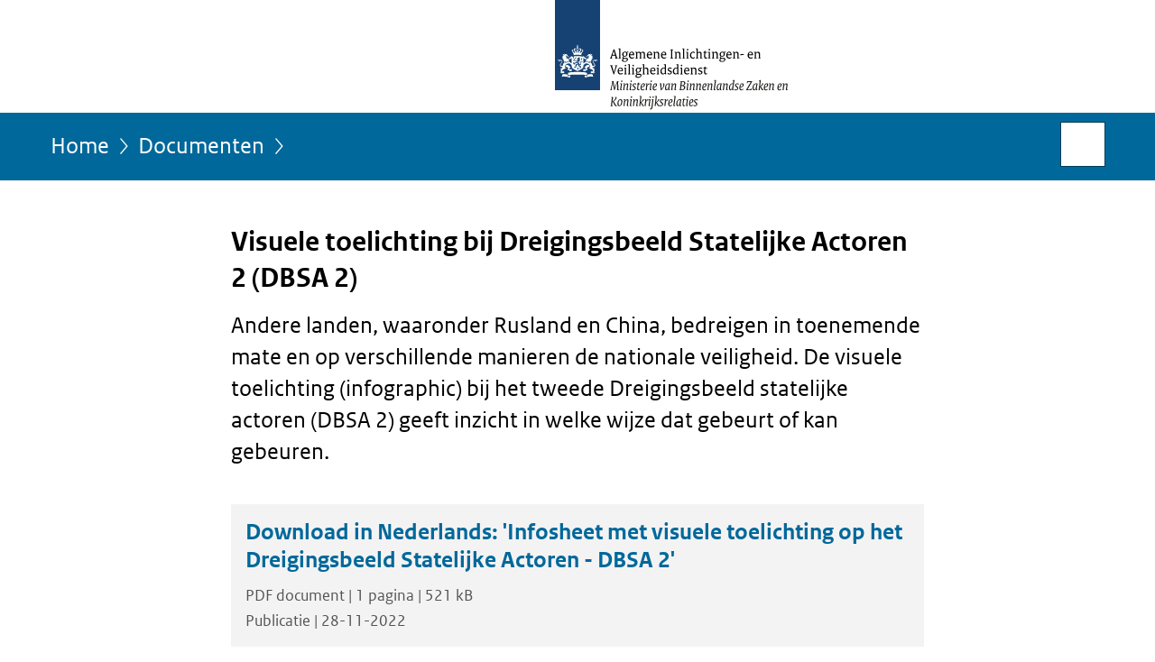

--- FILE ---
content_type: text/html;charset=UTF-8
request_url: https://www.aivd.nl/documenten/publicaties/2022/11/28/visuele-toelichting-bij-dreigingsbeeld-statelijke-actoren-2-dbsa-2
body_size: 3635
content:
<!doctype html>

<html class="no-js" xml:lang="nl-NL" lang="nl-NL">
<!-- Version: 2025.16.2 -->
<head>
  <meta charset="UTF-8"/>
  <meta name="description" content="Deze infographic vat samen op welke wijze statelijke actoren onze democratische rechtsorde en nationale veiligheid kunnen schaden."/>
<meta name="DCTERMS.description" content="Deze infographic vat samen op welke wijze statelijke actoren onze democratische rechtsorde en nationale veiligheid kunnen schaden."/>
<meta property="og:image" content="https://www.aivd.nl/binaries/small/content/gallery/aivd_nl/channel-afbeeldingen/facebook.png"/>
<title>Visuele toelichting bij Dreigingsbeeld Statelijke Actoren 2 (DBSA 2) | Publicatie | AIVD</title>
<meta name="DCTERMS.title" content="Visuele toelichting bij Dreigingsbeeld Statelijke Actoren 2 (DBSA 2) - Publicatie - AIVD"/>
<meta property="og:title" content="Visuele toelichting bij Dreigingsbeeld Statelijke Actoren 2 (DBSA 2)"/>
<meta property="og:description" content="Andere landen, waaronder Rusland en China, bedreigen in toenemende mate en op verschillende manieren de nationale veiligheid. De visuele toelichting (infographic) bij het tweede Dreigingsbeeld statelijke actoren (DBSA 2) geeft inzicht in welke wijze dat gebeurt of kan gebeuren."/>
<meta property="og:type" content="website"/>
<meta property="og:url" content="https://www.aivd.nl/documenten/publicaties/2022/11/28/visuele-toelichting-bij-dreigingsbeeld-statelijke-actoren-2-dbsa-2"/>
<link rel="canonical" href="https://www.aivd.nl/documenten/publicaties/2022/11/28/visuele-toelichting-bij-dreigingsbeeld-statelijke-actoren-2-dbsa-2"/>
<meta name="viewport" content="width=device-width, initial-scale=1"/>
<meta name="DCTERMS.language" title="XSD.language" content="nl-NL"/>
      <meta name="DCTERMS.creator" title="RIJKSOVERHEID.Organisatie" content="Ministerie van Binnenlandse Zaken en Koninkrijksrelaties"/>
      <meta name="DCTERMS.identifier" title="XSD.anyURI" content="https://www.aivd.nl/documenten/publicaties/2022/11/28/visuele-toelichting-bij-dreigingsbeeld-statelijke-actoren-2-dbsa-2"/>

    <meta name="DCTERMS.available" title="DCTERMS.Period" content="start=2022-11-28;"/>
    <meta name="DCTERMS.modified" title="XSD.dateTime" content="2022-12-01T12:52"/>
    <meta name="DCTERMS.issued" title="XSD.dateTime" content="2022-11-28T15:00"/>
    <meta name="DCTERMS.spatial" title="OVERHEID.Koninkrijksdeel" content="Nederland"/>
        <meta name="DCTERMS.publisher" title="RIJKSOVERHEID.Organisatie" content="Ministerie van Binnenlandse Zaken en Koninkrijksrelaties"/>
    <meta name="DCTERMS.rights" content="CC0 1.0 Universal"/>
    <meta name="DCTERMS.rightsHolder" title="RIJKSOVERHEID.Organisatie" content="Ministerie van Binnenlandse Zaken en Koninkrijksrelaties"/>
      <!--<meta name="OVERHEID.authority" title="RIJKSOVERHEID.Organisatie" content="Ministerie van Binnenlandse Zaken en Koninkrijksrelaties"/>-->
      <meta name="DCTERMS.subject" content="Cyberdreiging"/>
    <meta name="DCTERMS.subject" content="Economische veiligheid"/>
    <meta name="DCTERMS.subject" content="Spionage"/>
    <meta name="DCTERMS.type" title="RIJKSOVERHEID.Informatietype" content="publicatie"/>

    <script nonce="ZDI4Zjg3OTBlMzg5NGIxNWJiN2MyMWYxYTZlNzE5ZTI=">
          window.dataLayer = window.dataLayer || [];
          window.dataLayer.push({
            "page_type": "Document voorlooppagina",
            "ftg_type": "Transactiestap",
            "subjects": "Spionage|Economische veiligheid|Cyberdreiging",
            "country": "Nederland",
            "issued": "2022-11-28T15:00:47.001+01:00",
            "last_published": "2022-12-01T12:52:25.368+01:00",
            "update": "2022-11-28T15:00:00.000+01:00",
            "publisher": "Ministerie van Binnenlandse Zaken en Koninkrijksrelaties",
            "language": "nl-NL",
            "uuid": "b14213f8-9682-458a-8405-898a6860e072",
            "search_category": "",
            "search_keyword": "",
            "search_count": ""
          });
        </script>
      <link rel="shortcut icon" href="/binaries/content/assets/aivd_nl/iconen/favicon.ico" type="image/x-icon"/>
<link rel="icon" sizes="192x192" href="/binaries/content/assets/aivd_nl/iconen/touch-icon.png"/>
<link rel="apple-touch-icon" href="/binaries/content/assets/aivd_nl/iconen/apple-touch-icon.png"/>
<link rel="stylesheet" href="/webfiles/1750017771197/presentation/responsive.css" type="text/css" media="all"/>
<link rel="preload" href="/webfiles/1750017771197/presentation/responsive.css" as="style" >

<link rel="stylesheet" href="/webfiles/1750017771197/presentation/themes/donkerblauw.css" type="text/css" media="all"/>
    <link rel="preload" href="/binaries/content/gallery/aivd_nl/channel-afbeeldingen/logo-aivd.svg" as="image">
<link rel="preload" href="/webfiles/1750017771197/behaviour/core.js" as="script">

</head>

<body id="government" data-scriptpath="/webfiles/1750017771197/behaviour"
      
        class="portalclass"
      data-hartbeattrackingtimer="0" data-cookieinfourl="cookies" data-cookiebody="{sitenaam} gebruikt cookies om het gebruik van de website te analyseren en het gebruiksgemak te verbeteren. Lees meer over" data-cookieurltext="cookies" >

<script nonce="ZDI4Zjg3OTBlMzg5NGIxNWJiN2MyMWYxYTZlNzE5ZTI=">
          (function(window, document, dataLayerName, id) {
            window[dataLayerName]=window[dataLayerName]||[],window[dataLayerName].push({start:(new Date).getTime(),event:"stg.start"});var scripts=document.getElementsByTagName('script')[0],tags=document.createElement('script');
            function stgCreateCookie(a,b,c){var d="";if(c){var e=new Date;e.setTime(e.getTime()+24*c*60*60*1e3),d="; expires="+e.toUTCString()}document.cookie=a+"="+b+d+"; path=/"}
            var isStgDebug=(window.location.href.match("stg_debug")||document.cookie.match("stg_debug"))&&!window.location.href.match("stg_disable_debug");stgCreateCookie("stg_debug",isStgDebug?1:"",isStgDebug?14:-1);
            var qP=[];dataLayerName!=="dataLayer"&&qP.push("data_layer_name="+dataLayerName),isStgDebug&&qP.push("stg_debug");var qPString=qP.length>0?("?"+qP.join("&")):"";
            tags.async=!0,tags.src="//statistiek.rijksoverheid.nl/containers/"+id+".js"+qPString,scripts.parentNode.insertBefore(tags,scripts);
            !function(a,n,i){a[n]=a[n]||{};for(var c=0;c<i.length;c++)!function(i){a[n][i]=a[n][i]||{},a[n][i].api=a[n][i].api||function(){var a=[].slice.call(arguments,0);"string"==typeof a[0]&&window[dataLayerName].push({event:n+"."+i+":"+a[0],parameters:[].slice.call(arguments,1)})}}(i[c])}(window,"ppms",["tm","cm"]);
          })(window, document, 'dataLayer', 'a9e0c3d2-5d67-4938-b3df-389040c8b98d');
        </script><noscript><iframe src="//statistiek.rijksoverheid.nl/containers/a9e0c3d2-5d67-4938-b3df-389040c8b98d/noscript.html" height="0" width="0" style="display:none;visibility:hidden"></iframe></noscript>
      <div id="mainwrapper">
  <header>

  <div class="skiplinks">
    <a href="#content-wrapper">Ga direct naar inhoud</a>
  </div>

  <a href="/">
          <div class="logo">
  <div class="wrapper">
    <img src="/binaries/content/gallery/aivd_nl/channel-afbeeldingen/logo-aivd.svg" data-fallback="/binaries/content/gallery/aivd_nl/channel-afbeeldingen/fallback-beeldmerk.svg" alt="Logo Algemene Inlichtingen- en Veiligheidsdienst - Ministerie van Binnenlandse Zaken en Koninkrijksrelaties - Naar de homepage van aivd.nl" id="logotype"/>
      </div>
</div>
</a>
      </header>
<div id="navBar">
  <div class="wrapper">
    <nav class="breadCrumbNav" aria-labelledby="breadCrumbNavLabel">
  <span class="assistive" id="breadCrumbNavLabel">U bevindt zich hier:</span>
  <a href="/">Home</a>
      <a href="/documenten">Documenten</a>
      <span class="assistive" aria-current="page">Visuele toelichting bij Dreigingsbeeld Statelijke Actoren 2 (DBSA 2)</span>
          </nav>
<div id="searchForm" role="search" class="searchForm" data-search-closed="Open zoekveld" data-search-opened="Start zoeken">
  <form novalidate method="get" action="/zoeken" id="search-form" data-clearcontent="Invoer wissen">
    <label for="search-keyword">Zoeken binnen AIVD</label>
    <input type="text" id="search-keyword" class="searchInput" name="trefwoord"
      title="Typ hier uw zoektermen" placeholder="Zoeken" />
    <button id="search-submit" class="searchSubmit" name="search-submit" type="submit" 
        title="Start zoeken">
      Zoek</button>
  </form>
</div>
</div>
</div><main id="content-wrapper" tabindex="-1">

  <div class="wrapper">
    <div class="article content">
  <h1 class="download">
      Visuele toelichting bij Dreigingsbeeld Statelijke Actoren 2 (DBSA 2)</h1>
<div class="intro"><p>Andere landen, waaronder Rusland en China, bedreigen in toenemende mate en op verschillende manieren de nationale veiligheid. De visuele toelichting (infographic) bij het tweede Dreigingsbeeld statelijke actoren (DBSA 2) geeft inzicht in welke wijze dat gebeurt of kan gebeuren.</p></div>
  <div class="download">
    <a class="download-chunk pdf" href="/binaries/aivd_nl/documenten/publicaties/2022/11/28/visuele-toelichting-bij-dreigingsbeeld-statelijke-actoren-2-dbsa-2/Infosheet+met+visuele+toelichting+op+het+Dreigingsbeeld+Statelijke+Actoren+-+DBSA+2.pdf">
          <h2>
            Download in Nederlands: '<span lang="nl">Infosheet met visuele toelichting op het Dreigingsbeeld Statelijke Actoren - DBSA 2</span>'</h2>
  
          <p class="meta">
            PDF document | 1 pagina | 521 kB</p>

          <p class="meta">
            Publicatie | 28-11-2022</p>
  
        </a>
      </div>
<div class="block docs-pubs results">
    <h2>Dit document is een bijlage bij</h2>

    <ul class="common">
      <li>
          <a href="/documenten/kamerstukken/2022/11/28/kamerbrief-bij-dreigingsbeeld-statelijke-actoren-dbsa-2"
             class="publication">
            <h3>
              Kamerbrief bij Dreigingsbeeld Statelijke Actoren (DBSA 2)</h3>

            <p>Begeleidende aanbiedingsbrief naar de Tweede Kamer bij de tweede editie van het gezamenlijke Dreigingsbeeld Statelijke Actoren ...</p>
            <p class="meta">
              Kamerstuk: Kamerbrief | 28-11-2022</p>

          </a>
        </li>

      <li>
          <a href="/documenten/publicaties/2022/11/28/dreigingsbeeld-statelijke-actoren-dbsa-2"
             class="publication">
            <h3>
              Dreigingsbeeld Statelijke Actoren (DBSA 2)</h3>

            <p>Andere landen, waaronder Rusland en China, bedreigen steeds meer en op verschillende manieren de Nederlandse nationale ...</p>
            <p class="meta">
              Publicatie | 28-11-2022</p>

          </a>
        </li>

      </ul>
  </div>
</div>
<aside>

  <div class="brick linkBlock">
    <h2>Zie ook</h2>

    <ul>
  <!-- stub for overriding -->
<li>
  <a href="/onderwerpen/spionage">
            Spionage</a>
        <span class="meta">
              Onderwerp</span>
          </li>
<!-- stub for overriding -->
<li>
  <a href="/onderwerpen/economische-veiligheid">
            Economische veiligheid</a>
        <span class="meta">
              Onderwerp</span>
          </li>
<!-- stub for overriding -->
<li>
  <a href="/onderwerpen/cyberdreiging">
            Cyberdreiging</a>
        <span class="meta">
              Onderwerp</span>
          </li>
</ul></div>
</aside><div id="follow-up">
    <div class="block">
      </div>
  </div>
</div>

</main>
<footer class="site-footer">
  <div class="wrapper">

    <div class="payoff">
          <span>Wij zijn de AIVD. We staan voor de veiligheid van Nederland en voor het beschermen van de democratie tegen nationale en internationale dreigingen. Zodat we in vrijheid kunnen leven.</span>
        </div>

      <div class="column">
    <h2>Service</h2>
    <ul>

    <li >
        <a href="/contact">Contact</a>
      </li>
    <li  class=selected>
        <a href="/documenten">Documenten</a>
      </li>
    <li >
        <a href="/rss">RSS</a>
      </li>
    <li >
        <a href="/sitemap">Sitemap</a>
      </li>
    <li >
        <a href="/help">Help</a>
      </li>
    <li >
        <a href="/archief">Archief</a>
      </li>
    </ul>
</div>
<div class="column">
    <h2>Over deze site</h2>
    <ul>

    <li >
        <a href="/copyright">Copyright</a>
      </li>
    <li >
        <a href="/privacy">Privacy</a>
      </li>
    <li >
        <a href="/cookies">Cookies</a>
      </li>
    <li >
        <a href="/toegankelijkheid">Toegankelijkheid</a>
      </li>
    <li >
        <a href="/kwetsbaarheid-melden">Kwetsbaarheid melden</a>
      </li>
    </ul>
</div>
</div>

  <nav class="languages" aria-labelledby="languageMenuLabel">
    <div class="languages__wrapper">
      <p id="languageMenuLabel" class="languages__label">Deze website in andere talen:</p>
  <ul class="languages__list">
    <li class="languages__list-item ">
         <a href="https://english.aivd.nl" class="languages__link" lang="en">English</a>
            </li>
    </ul>
</div>
  </nav>
</footer>
</div>

<!--[if (gt IE 10)|!(IE)]><!-->
<script src="/webfiles/1750017771197/behaviour/core.js"></script>
<!--<![endif]-->

</body>
</html>
